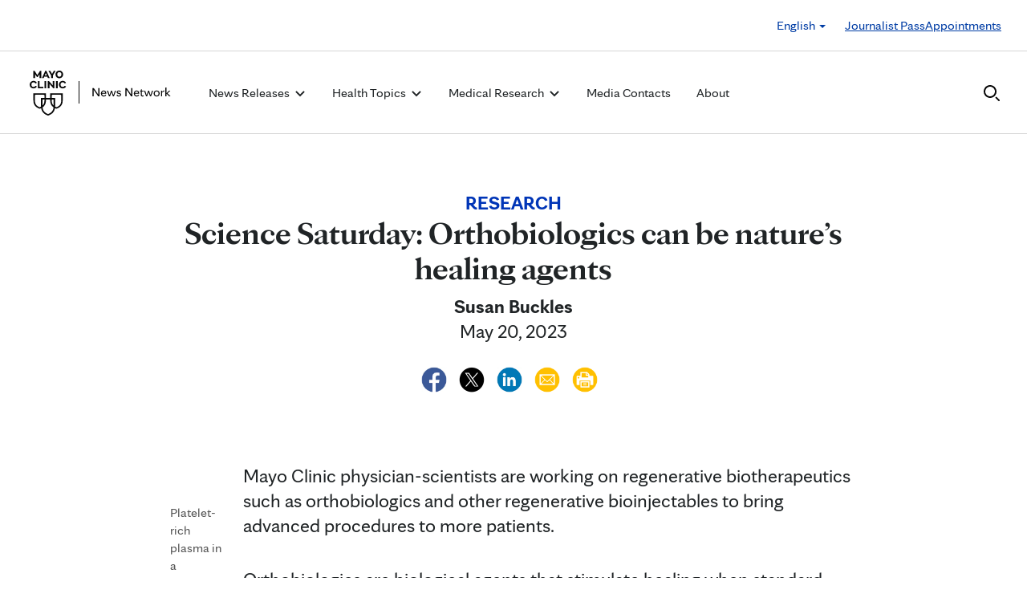

--- FILE ---
content_type: text/css
request_url: https://newsnetwork.mayoclinic.org/wp-content/plugins/carehubs-app-custom-mayonn/Public/css/app-mayonn-deferred-v2.css?ver=1.0.40
body_size: 1016
content:


/*************************************
* Homepage Elements
*************************************/
.section-block {padding: 24px var(--ch-container-margin) 27px;background: #fff;margin-bottom: -10px;}
.section-block.blue {background: #003da5;color: #fff;}
.section-block.blue h2 {color: #fff;}
.section-block:after {display: block;clear: both;content: "";}
.section-block h2 {position: relative;font-size: 16px;line-height: 20px;font-weight: bold;text-transform: uppercase;color: #003da5;margin: -2px 0 22px;}
.section-block h2 i {position: absolute;top: -4px;left: 0;font-size: 24px;line-height: 24px;}
.section-block h2 i.icon-clock {top: -2px;font-size: 22px;line-height: 22px;}
.section-block h2 i.icon-chat {top: 3px;left: 2px;font-size: 20px;line-height: 20px;}
.section-block h2 i.icon-binoculars {top: -2px;left: 1px;}
.section-block h2 img {margin-right: 10px;}
.section-block h2 span {text-transform: none;margin: 0 0 0 11px;}
.signup-block {margin: 0 0 31px;}
.signup-block:after {display: block;clear: both;content: "";}
.signup-block .info-box {float: left;width: 57%;padding: 15px;min-height: 309px;background: #002080;font-size: 20px;line-height: 24px;text-align: center;white-space: nowrap;}
.signup-block .info-box a{color: #ffffff;}
.signup-block .info-box a:hover{text-decoration: none;}
.signup-block .info-box:after {content: "";display: inline-block;height: 279px;width: 1px;overflow: hidden;margin: 0 0 0 -5px;vertical-align: middle;}
.signup-block .info-box .holder {display: inline-block;vertical-align: middle;white-space: normal;}
.signup-block .info-box img {display: block;margin: 0 auto 11px;}
.signup-block .info-box .title {display: block;font-size: 32px;line-height: 34px;margin: 0 0 8px;}
.signup-block .info-box strong {font-weight: bold;}
.signup-block .aside-area {width: 43%;float: right;padding-left: 24px;font-size: 16px;line-height: 24px;}
.signup-block .item {border-bottom: 1px solid #002080;padding: 18px 50px 18px 0;}
.signup-block .item:first-child {border-top: 1px solid #002080;}
.signup-block .item:after {display: block;clear: both;content: "";}
.signup-block .item .alignleft {float: left;margin: 6px 24px 4px 0;}
.signup-block .item .holder {overflow: hidden;}
.signup-block .item h3 {font-size: 20px;line-height: 24px;font-weight: normal;margin: 0 0 2px;color: #FFF;}
.signup-block p {color: #FFF;}

@media (max-width: 767px) {
	.section-block {padding: 17px 20px;}
	.section-block h2 {font-size: 12px;line-height: 16px;padding: 0;margin: 0 -10px 14px 0;}
	.section-block h2 i.icon-clock {top: -4px;}
	.section-block h2 i.icon-chat {top: 1px;left: 0;}
	.section-block h2 i.icon-star {top: -3px;left: 0;}
	.section-block h2 i.icon-pensil {font-size: 18px;line-height: 20px;top: -1px;left: 1px;}
	.section-block h2 span {margin: 0 0 0 40px;}
	.signup-block {overflow: hidden;margin: 0 -20px -18px;}
	.signup-block .info-box {float: none;width: auto;min-height: 0;padding: 24px 15px 34px;font-size: 12px;line-height: 16px;}
	.signup-block .info-box:after {display: none;}
	.signup-block .info-box img {margin: 0 auto 10px;}
	.signup-block .info-box .title {font-size: 24px;margin: 0 0 5px;}
	.signup-block .aside-area {float: none;width: auto;padding: 0;font-size: 12px;line-height: 16px;}
	.signup-block .item {padding: 15px 20px;border-bottom-color: #2d3133;}
	.signup-block .item .alignleft {margin: 5px 20px 4px 0;}
	.signup-block .item h3 {font-size: 16px;line-height: 20px;margin: 0 0 3px;}
}


/*************************************
* Footer
*************************************/
.footer-3 {background:#f1f1ef !important;}
.footer-3 .footermain {background:none !important;padding:0px !important;}
.footer-3 .top-bar {padding: 24px 0 20px;border-bottom: 1px solid #dcdcdb;margin-bottom: 40px;}
.footer-3 ul {padding-left: 0px; list-style: none;}
.footer-3 ul li {margin-bottom: 16px;}
.footer-3 a {color: #003da5;font-size: 20px;line-height: normal;}
.footer-3 .bottom-bar {background:none !important;}
.footer-3 .bottom-bar .row {border-top: 1px solid #dcdcdb;padding-top: 25px;}
.footer-3 .bottom-bar .bottomlist {padding-left: 0px;text-align: left !important;}
.footer-3 .bottom-bar ul {padding-left: 0px;}
.footer-3 .bottom-bar section.bottomlist ul li {border:none; padding-right: 24px;}
.footer-3 .bottom-bar, .footer-3 .bottom-bar a {font-size: 12px;line-height: 16px;color: #181c1e;}
@media (max-width:767px) {
	.footer-3 .footermain {text-align: left !important;}
	.footer-3 a {font-size: 16px; line-height: 24px;}
	.footer-3 ul li {margin-bottom: 12px;}
	.footer-3 .bottom-bar section.bottomlist ul li {display: block; padding: 0;}
	.footer-3 .bottom-bar section.bottomlist ul li a {font-size: 10px; line-height: 12px;}
	.footer-3 .bottom-bar .pull-right {text-align: left;}
}


--- FILE ---
content_type: text/css
request_url: https://newsnetwork.mayoclinic.org/wp-content/plugins/carehubs-app-custom-mayonn/Public/css/app-mayonn-v2.css?ver=1.0.40
body_size: 2727
content:
@media (min-width:1001px) {
	body.single {
		--ch-body-font-size: var(--mc-font-size-body-medium);
	    --ch-body-line-height: var(--mc-line-height-body-medium);
	}
}

.top-header {height:63px;}
.top-header-content {display: flex;gap:24px;align-items: center;justify-content: flex-end;height: 100%;}
.top-header a {font-size: 16px;line-height: 24px;text-decoration: underline;}
.top-header a:hover, .header13 .top-header a:focus {background:none !important;}
.top-header-menu .navbar-nav > li > a {padding: 0px;margin-left: 24px;background:none !important;text-decoration: underline;}
.top-header li.menu-item-has-children a {text-decoration: none !important;}
.top-header li.nav-button a {
    color: #fff;
    background: #003da5 !important;
    padding: 10px 20px 12px;
    border-radius: 50px;
    display: block;
    line-height: 1;
}
.top-header ul.dropdown-menu {border: none;padding: 0px;position: absolute;}
.top-header ul.dropdown-menu li {padding: 10px 0px;}

.top-header .top-header-smartnav li a.dropdown-toggle {padding:0px;}
.top-header .smartnav-icons li a {padding-top:0px;padding-bottom: 0px;}
.top-header .user-notifications {display: none;}
.top-header .user-messages {display: none;}
.top-header .username {display: none;}
.top-header .navbar-right {margin-right: 0px;}
.top-header .smartnav-icons .dropdown-menu li a {padding-top:4px; padding-bottom: 4px;}
.top-header .smartnav-buttons {margin: 0px;}
.top-header .smartnav-buttons .navbar-btn {margin: 0px 0px 0px 15px;padding: 0px;border: none;}
.top-header .smartnav-register {display: none;}
.top-header .smartnav-login a {min-width: 0px !important;color: var(--ch-link-color);text-decoration: underline;}

.header14 {border-top: 1px solid #d6d6d6;}
.header14 .ch-site-title {font-family: var(--mc-typography-font-family-display);}

.section-header {font-size:32px; line-height: 40px;font-weight: bold;font-family: var(--mc-typography-font-family-display);padding-bottom: 8px;border-bottom:1px solid #000;margin-top:32px;margin-bottom: 32px;}
.home .section-header {margin-bottom: 40px;}
.ch-arrow-link a, a.ch-arrow-link {font-size: 20px;line-height: 24px;}

.ch-post-archive-block:not(.no-flex) .ch-archive-stack .row, .wp-block-columns.archive-stack {display: grid;gap:24px;grid-template-columns: repeat(4, 1fr);}
.ch-post-archive-block:not(.category-cover-article) .ch-archive-stack .row, .wp-block-columns.archive-stack {margin: -15px;padding:15px;}
.wp-block-columns.archive-stack .wp-block-image > a {display:block;}
.ch-archive-stack .clearfix {display: none !important;}
.ch-archive-stack .row:after, .ch-archive-stack .row:before {content:none;}
.ch-archive-stack-item {width:100% !important;}
.ch-archive-stack-item .stack-categories {font-size:var(--mc-font-size-body-small);line-height: var(--mc-line-height-body-small);font-weight: bold;color: #0035b7;text-transform: uppercase;margin-bottom: 0 !important;}
.ch-archive-stack-item div.stack-image {margin-bottom: 8px;}
.ch-archive-stack-item .stack-title span {font-size:var(--mc-font-size-body-medium);line-height: var(--mc-line-height-body-medium);font-weight: bold;font-family:var(--mc-typography-font-family-display);color: #000;margin-bottom: 0px !important;}
.ch-archive-stack-item .stack-title span:hover {color: inherit;}
.ch-archive-stack-item .stack-content {font-size:var(--mc-font-size-body-small);line-height: var(--mc-line-height-body-small);}
.ch-archive-stack-item .stack-author {font-weight: bold;}
.ch-archive-stack-item .stack-date {color: #595959;}
div.ch-archive-stack-item {margin-bottom: 32px;flex-basis: 100%;}
.ch-post-archive-block:not(.category-cover-article) div.ch-archive-stack-item {padding: 0;}

.single-post .ch-post-archive-block:not(.no-flex) .ch-archive-stack .row {grid-template-columns: repeat(3, 1fr);}

.home-three-stack .row {flex-direction: column;}
.home-three-stack .clearfix {display: none;}
.home-three-stack .ch-archive-stack-item {margin-bottom: 0px;}
.home-three-stack .stack-item-outer-wrap {display: flex;gap:20px;}
.home-three-stack .stack-image {width: 124px;flex-shrink: 0;}

.ratio-636-431 img, img.ratio-636-431 {object-fit: cover; aspect-ratio:636/431;}
.ratio-306-254 img, img.ratio-306-254 {object-fit: cover; aspect-ratio:305/254;}
.ratio-306-209 img, img.ratio-306-209 {object-fit: cover; aspect-ratio:305/209;}

.chPagination .pagination {justify-content: center;}

.category-cover-article .ch-archive-stack .row {display:block !important;}
.category-cover-article .ch-archive-stack-item div.stack-image {margin-bottom: 0;}
.category-cover-article img {margin-left: calc( -100vw / 2 + 100% / 2 );margin-right: calc( -100vw / 2 + 100% / 2 );max-width: 100vw;width: 100vw;aspect-ratio:1440/604;object-fit: cover;}
.category-cover-article .stack-content-wrap {position: relative;background: #E1F0FF;padding-top:16px;padding-bottom: 32px;}
.category-cover-article .stack-content-wrap:before {content:" ";position: absolute;width: 100%;margin-left:-100%;background: #E1F0FF;height: 100%;top: 0;left: 0;}
.category-cover-article .stack-content-wrap:after {content:" ";position: absolute;width: 100%;margin-right:-100%;background: #E1F0FF;height: 100%;top: 0;right: 0;}
.category-cover-article .h2 {font-size: 32px;font-weight: 700;line-height: 40px;}
.category-cover-article .ch-archive-stack-item .stack-author {font-weight: normal;margin-bottom:0px;}
.category-cover-article .ch-archive-stack-item .stack-content {margin:0px;}
.category-cover-article .ch-archive-stack-item .stack-content + .stack-content {margin-top:8px;}
.category-cover-article .ch-stack-no-image .stack-content-wrap:before {display: none;}
.category-cover-article .ch-stack-no-image .stack-content-wrap:after {display: none;}
.category-cover-article .ch-stack-no-image .stack-content-wrap {padding: 24px;}

@media (min-width:992px) {
	.home-three-stack {border-left: 1px solid #D6D6D6;padding-left:32px;margin-left: 41px;}
}
@media (min-width: 1001px) {
	.ch-archive-stack-item .stack-author {margin-top:4px;margin-bottom: 4px;}
	.category-cover-article .ch-stack-no-image .stack-content-wrap {padding: 24px 84px;}
}
@media (max-width:1000px) {
	.top-header-content .navbar-nav {margin:0;}
	.top-header-content .navbar-nav > li {float:left;}
	.section-header, .home .section-header {margin-bottom:16px;}
	.ch-archive-stack-item .stack-categories, .ch-archive-stack-item .stack-content {font-size: var(--mc-font-size-body-xsmall); line-height: var(--mc-line-height-body-xsmall);}
}
@media (max-width: 991px) {
	.home-three-stack {margin-top: 16px;padding-top: 32px;border-top: 1px solid #d6d6d6;}
}
@media (max-width: 767px) {
	.home-three-stack .stack-image {width: 70px;}
	div.ch-archive-stack-item {margin-bottom: 0px;}
	.ch-post-archive-block + .ch-arrow-link {margin-top: 32px;}
}
@media (max-width:1200px) and (min-width: 992px) {
	.ch-post-archive-block:not(.no-flex) .ch-archive-stack .row, .wp-block-columns.archive-stack {grid-template-columns: repeat(3, 1fr);}
}
@media (max-width:991px) and (min-width: 601px) {
	.home-featured-columns {flex-direction: column;}
	.home-featured-article .stack-item-outer-wrap {display: flex;gap:24px;}
	.home-featured-article .stack-item-outer-wrap .stack-image {flex-basis: 50%;flex-shrink: 0;}
	.home-featured-article .stack-title span {font-size: var(--mc-typography-font-size-6x); line-height: var(--mc-typography-line-height-6x);}
	.ch-archive-stack .row, .wp-block-columns.archive-stack {flex-wrap: wrap !important;}
	.ch-post-archive-block:not(.no-flex) .ch-archive-stack .row, .wp-block-columns.archive-stack {grid-template-columns: repeat(2, 1fr);}
}
@media (max-width: 600px) {
	.ch-logo {height: 47px;}
	.ch-logo svg {height: 100%;width: 100%;margin-left: -15px;}
	.ch-archive-stack .row {flex-direction: column;}
	.top-header-smartnav {display: none;}
	#header-appointment-link {display: none;}
	.ch-post-archive-block:not(.no-flex) .ch-archive-stack .row, .wp-block-columns.archive-stack {grid-template-columns:1fr !important;}
}

/*************************************
* Single post
*************************************/
.ch-primary-category-display {text-transform: uppercase;text-align: center;font-weight: bold;color: #0035b7;}
.wp-block-post-title {font-size: 40px; line-height: 44px; font-weight: bold;margin-top:0px;}
.wp-block-post-author-name {font-weight: bold;}
.ch-social-share .social-share-label {display: none;}
.ch-social-share .social-share {text-align: center;}
.ch-social-share img {height: 32px;}
.single-post .ch-main > *:not(.alignfull):not(.alignwide) {max-width: 856px;margin-left:auto;margin-right:auto;}
.wp-block-post-featured-image {margin-top:-40px;}

figure.wp-block-image figcaption {position: relative;color:#000;padding:12px 0 0;}

.post-nav-columns .wp-block-column {
  position: relative;
}
.post-navigation-link-previous {padding-left:32px;}
.post-navigation-link-previous a::before {
  content: '';
  background: url("data:image/svg+xml,%3Csvg xmlns='http://www.w3.org/2000/svg' width='24' height='24' viewBox='0 0 24 24' fill='none'%3E%3Cpath d='M8.70703 22.707L7.29297 21.293L16.5859 12L7.29297 2.70703L8.70703 1.29297L19.4141 12L8.70703 22.707Z' fill='%230057B8'/%3E%3C/svg%3E") no-repeat 0 0;
    background-size: auto;
  background-size: contain;
  width: 32px;
  height: 32px;
  position: absolute;
  top: calc(50% - 16px);
  left: 0;
  -webkit-transform: rotate(180deg);
  -moz-transform: rotate(180deg);
  -ms-transform: rotate(180deg);
  -o-transform: rotate(180deg);
  transform: rotate(180deg);
}
.post-navigation-link-next {
	padding-right:32px;
}
.post-navigation-link-next a::after {
  content: '';
  background: url("data:image/svg+xml,%3Csvg xmlns='http://www.w3.org/2000/svg' width='24' height='24' viewBox='0 0 24 24' fill='none'%3E%3Cpath d='M8.70703 22.707L7.29297 21.293L16.5859 12L7.29297 2.70703L8.70703 1.29297L19.4141 12L8.70703 22.707Z' fill='%230057B8'/%3E%3C/svg%3E") no-repeat 0 0;
    background-size: auto;
  background-size: contain;
  width: 32px;
  height: 32px;
  position: absolute;
  top: calc(50% - 16px);
  right: 0;
}

/*************************************
* Podcasts
*************************************/
.single-podcast-episode .meta-author {display: none;}
.single-podcast-episode .ch-main .wp-block-columns {flex-direction: column;}
.podcast-archive-FeaturedImageExcerpt .list-item-podcast iframe {margin-top:24px;}
.ch-podcast-container .podcast-archive-FeaturedImageExcerpt {padding-bottom: 32px;margin-bottom:32px;}
@media (min-width: 768px) {
	.ch-podcast-container .podcast-archive-FeaturedImageExcerpt img {width: 300px !important;}
}

/* archives */
body.archive.category div.ch-main {margin-top:0px;}
div.wp-block-group.has-background.category-header {padding:40px 0px;}
div.wp-block-group.has-background.category-header h1,
div.wp-block-group.has-background.category-header h2 {margin: 0;font-size:32px;line-height: 40px;font-weight: 700;color:#fff;}
div.wp-block-group.has-background.category-header .ch-child-term-dropdown-button {color:#fff;border-color: #fff;}
div.wp-block-group.has-background.category-header .ch-child-term-dropdown-button svg path {fill:#fff;}

.style-dropdown ul.dropdown-menu {border-radius: 0;padding: 24px 15px !important;margin: 16px auto 0px;border: none;}
.style-dropdown ul.dropdown-menu li {padding: 0;flex-grow: 1;flex-basis: 0;margin-bottom: 0px;}
.style-dropdown ul.dropdown-menu li + li {margin-top: 24px;}
.style-dropdown ul.dropdown-menu li a {font-size: 20px;line-height: 24px;}
.style-dropdown .dropdown-menu > .active > a,#ch-child-term-dropdown-button .dropdown-menu > .active > a:focus,#ch-child-term-dropdown-button .dropdown-menu > .active > a:hover {background: none !important;color: #0057b8;}
.style-dropdown .dropdown-menu > li > a:focus, #ch-child-term-dropdown-button .dropdown-menu > li > a:hover {background: none !important;}

.chPagination .pg-pagination > li.next > a:hover {background:none !important;border:none !important;}
.chPagination .pg-pagination > li.prev > a:hover {background:none !important;border:none !important;}

@media print {
	.top-header {display: none !important;}
	.header14 {border:none !important;}
	.ch-logo {margin-left: auto !important;margin-right: auto !important;}
	.menu-container {display:none !important;}
	.ch-social-share {display:none !important;}
	#kampyleButtonContainer {display:none !important;} /* feedback triangle */
	.related-articles-header {display:none !important;}
	.ch-post-archive-block {display:none !important;}
	.wp-block-embed {display: none !important;}
	.well {display:none !important;}
	a[href]:after {content: none !important;}
	.post-navigation-link-next, .post-navigation-link-previous {display: none !important;}
	#footer {display:none !important;}
}


--- FILE ---
content_type: text/css
request_url: https://newsnetwork.mayoclinic.org/wp-content/plugins/carehubs-app-integrations/Public/css/app-integrations.css?ver=4.2.164
body_size: 275
content:
.ch-social-share {margin-bottom: 20px;}
.ch-social-share h5 {font-weight: bold;}
.ch-social-share .service {margin-right: 10px; margin-bottom: 10px; border: none;}
.ch-social-share .service:hover {text-decoration: none;}
@media (min-width: 1025px) {
    .ch-social-share .share-messenger {display: none;}
}

/* Social images in cover title block */
.ch-cover-title .ch-social-share {margin: 30px 0 0;}
.ch-cover-title .ch-social-share .social-share-label {display: none;}


--- FILE ---
content_type: text/css
request_url: https://newsnetwork.mayoclinic.org/wp-content/plugins/carehubs-app-podcasts/Public/css/app-podcasts.css?ver=4.2.164
body_size: 384
content:
.ch-podcast-container .podcast-header {border-bottom: 1px solid #bbb; padding-bottom: 30px;}
.ch-podcast-container .podcast-title {font-size: 50px; margin-top: 0px; margin-bottom: 10px;}
.ch-podcast-container .podcast-description {font-size: 18px; margin-bottom: 40px; clear: both;}
.ch-podcast-container .podcast-recent-episode-title {margin-top: 30px; margin-bottom: 30px;}
.ch-podcast-container #ch-podcast-archive-list {margin-top: 25px;}
.ch-podcast-container .podcast-archive-list-item {margin-bottom: 25px;}

.ch-podcast-container .service-link-content {
    display: inline-block;
    float: left;
    border: 1px solid #333;
    padding: 5px 10px;
    margin: 0 10px 10px 0;
    color: #333;
    text-transform: uppercase;
    font-size: 12px;
    line-height: 20px;
}
.ch-podcast-container .service-link-content img {
    height: 20px;
    float: left;
    margin-right: 7px;
}

.ch-podcast-container .podcast-archive-FeaturedImageExcerpt {padding-bottom:24px;border-bottom: 1px solid #bbb;margin-bottom: 24px;}
.ch-podcast-container .podcast-archive-FeaturedImageExcerpt img {width: 150px;}
.ch-podcast-container .podcast-archive-FeaturedImageExcerpt .media-body {display: block;}

@media (max-width: 767px) {
    .ch-podcast-container .podcast-title {font-size: 30px;}
    .ch-podcast-container .podcast-description {clear: both; padding-top: 20px;}
    .ch-podcast-container .podcast-archive-FeaturedImageExcerpt img {width: 75px;}
    .ch-podcast-container .podcast-archive-FeaturedImageExcerpt .media-left {float: none !important;margin-right: 0px;}
    .ch-podcast-container .podcast-archive-FeaturedImageExcerpt .media-left img {width: 100%;margin-bottom: 20px;}
}

/* single podcast styling */
.single-podcast-episode .ch-podcast-featured-image {margin-top:0.5em; margin-bottom: 2em;}
.single-podcast-episode .ch-podcast-single-podcast-player-output {margin-bottom: 2em;}
.single-podcast-episode .ch-podcast-related {margin-top: 4em;}
@media (min-width:768px) {
    .single-podcast-episode .ch-podcast-related .media-left {width: 177px !important;}
}


--- FILE ---
content_type: text/css
request_url: https://newsnetwork.mayoclinic.org/wp-content/plugins/carehubs-core/Public/css/PostArchive/app-core-post-archive-Stack.css?ver=4.2.164
body_size: 232
content:
.ch-archive-stack-item {margin-bottom: 40px;}
.ch-archive-stack-item .stack-image {margin-bottom: 24px;}
.ch-archive-stack-item .stack-categories {margin-bottom: 8px;}
.ch-archive-stack-item .stack-title .h1, .ch-archive-stack-item .stack-title .h2, .ch-archive-stack-item .stack-title .h3 {margin-top: 0px;margin-bottom: 8px;}
.ch-archive-stack-item .stack-cta {display: flex;align-items: center;justify-content: space-between;}


--- FILE ---
content_type: text/css
request_url: https://newsnetwork.mayoclinic.org/wp-content/themes/velocity/Public/css/Headers/Header14.css?ver=1.0.73
body_size: 2472
content:
.header14 {height:104px;padding:24px 0px;border-bottom:1px solid #d6d6d6;font-size:16px;line-height: 24px;position: relative;z-index: 2;}
.header14 .header-container {display: flex;align-items: center;}
.header14 .ch-logo a {display:block;line-height: 0;}
.header14 .ch-logo img {max-height: 56px;margin-right:32px;}
.header14 .ch-logo svg {max-height: 56px;margin-right:32px;}
.header14 .ch-site-title {display: block;flex-shrink: 0;font-size: 24px;line-height: 32px;font-weight: bold;}
.header14 .menu-container {display: flex;justify-content: space-between;flex-grow: 1;}
.header14 .ch-site-title + .menu-container > nav {padding: 0;}

.header14 a {color: inherit;}
.header14 a .caret {
    mask-image: url("data:image/svg+xml,%3Csvg data-name='32x32-Guides' xmlns='http://www.w3.org/2000/svg' viewBox='0 0 16 16'%3E%3Cpath d='M8 11.414L2.293 5.707 3.707 4.293 8 8.586 12.293 4.293 13.707 5.707 8 11.414z'%3E%3C/path%3E%3C/svg%3E");
    -webkit-mask-image: url("data:image/svg+xml,%3Csvg data-name='32x32-Guides' xmlns='http://www.w3.org/2000/svg' viewBox='0 0 16 16'%3E%3Cpath d='M8 11.414L2.293 5.707 3.707 4.293 8 8.586 12.293 4.293 13.707 5.707 8 11.414z'%3E%3C/path%3E%3C/svg%3E");
    border: 0;
    width: 16px;
    height: 16px;
    background-color: var(--ch-text-color);
}
.header14 a:hover, .header14 li.open > a {color: var(--ch-link-color) !important;}
.header14 a:hover .caret, .header14 li.open > a >.caret {background-color: var(--ch-link-color);}
.header14 li.open > a > .caret {transform: rotate(180deg);}
.header14 .navbar-nav > li > a {padding: 0px;margin-right:32px;background:none !important;line-height: inherit;}

.header14 li.ch-mega-menu ul.dropdown-menu {box-shadow: none;margin-top: -1px;border-radius: 0;padding: 56px 15px !important;width: var(--ch-container-width);margin: 0 auto;border:none;border-top:1px solid #d6d6d6;}
.header14 li.ch-mega-menu ul.dropdown-menu:before {content: " ";position: absolute;background-color: inherit;width: 200%;height: 100%;top: 0;right: -50%;z-index: -1;}
.header14 li.ch-mega-menu ul.dropdown-menu li {padding:0;flex-grow: 1;flex-basis: 0;}
.header14 li.ch-mega-menu ul.dropdown-menu li a {font-size: 20px;line-height: 24px;}
.header14 li.ch-mega-menu ul.dropdown-menu .ch-menu-column li {margin-bottom: 24px;}

.header14 .header-right {display: flex;align-items: center;gap:24px;}
.header14 .header-right #header-search-toggle {margin:0;padding:0;border:none;height:24px;background: none;}
.header14 .header-right #header-search-toggle:hover {fill: #1371d5;}
.header14 .header-right #header-search-toggle svg.open-icon {display: block;}
.header14 .header-right #header-search-toggle svg.close-icon {display: none;}
.header14.header-search-open .header-right #header-search-toggle svg.open-icon {display: none;}
.header14.header-search-open .header-right #header-search-toggle svg.close-icon {display: block;}
.header14 .header-right .navbar-toggle {margin:0;padding:0;border:none;height:24px;}
.header14 .header-right .navbar-toggle svg{width: 24px;height: 24px;}
.header14 .header-right .navbar-toggle svg.open-icon {display: none;}
.header14 .header-right .navbar-toggle svg.close-icon {display: block;}
.header14 .header-right .navbar-toggle.collapsed svg.open-icon {display: block;}
.header14 .header-right .navbar-toggle.collapsed svg.close-icon {display: none;}
.header14 .header-right .navbar-toggle:hover svg {fill: var(--ch-link-color);}

.header14 .ch-menu-image {position: relative;border-radius: 12px;}
.header14 .ch-menu-image:after {content: " ";width:100%;height: 100%;top:0;left:0;border-radius: 12px;position: absolute;background:linear-gradient(180deg,rgba(0,0,0,0)0%,rgba(0,0,0,.07)35.94%,rgba(0,0,0,.1)50%,rgba(0,0,0,.3)70.83%,rgba(0,0,0,.55)84.9%,#000 100%);}
.header14 .ch-menu-image img {border-radius: 12px;}
.header14 .ch-menu-image a {position: absolute;bottom: 0;left: 0;color: #fff !important;padding: 24px;z-index:1;}
.header14 .ch-menu-image a:after {content:" ";width: 16px;height: 16px; display: inline-block; margin-left: 8px;vertical-align: middle; background: url("data:image/svg+xml,%3Csvg data-name='32x32-Guides' fill='%23ffffff' xmlns='http://www.w3.org/2000/svg' viewBox='0 0 16 16' data-di-rand='1694716358844'%3E%3Cpath d='M5.707 13.707L4.293 12.293 8.586 8 4.293 3.707 5.707 2.293 11.414 8 5.707 13.707z'%3E%3C/path%3E%3C/svg%3E") no-repeat center;}

.mobile-nav-cta {display: none;padding: 0;margin: 0;list-style: none;}
.mobile-nav-cta li > a {padding: 28px var(--ch-container-margin, 15px);font-size: 24px;line-height: 32px;display: flex;align-items: center;background: var(--ch-accent-color);color:#fff;}
.mobile-nav-cta li > a:hover {color:#fff !important;}
.mobile-nav-cta li > a svg {margin-right: 16px;}
.mobile-nav-cta.dual-buttons li {flex-grow: 1;flex-basis: 0;}
.mobile-nav-cta.dual-buttons li a {display: flex; height: 120px; padding:16px var(--ch-container-margin, 15px);flex-direction: column;justify-content: space-between;align-items: flex-start;font-size: 20px;line-height: 24px;}
.mobile-nav-cta.dual-buttons li a:hover {background:#1371d5;}
.mobile-nav-cta.dual-buttons li + li {border-left:1px solid #fff;}

.header14 #ch-header-search-form {display:none;width:85%;}
.header14 #ch-header-search-form input {border: 1px solid #000; font-size:20px; height: 48px; border-radius: 100px; padding:12px 48px;max-width:100%;margin-top:0px;background-repeat: no-repeat; background-position: 16px 12px;
background-image: url("data:image/svg+xml,%3Csvg width='24' height='24' viewBox='0 0 24 24' fill='none' xmlns='http://www.w3.org/2000/svg'%3E%3Cpath d='M10 2C8.41775 2 6.87103 2.46919 5.55544 3.34824C4.23985 4.22729 3.21447 5.47672 2.60897 6.93853C2.00347 8.40034 1.84504 10.0089 2.15372 11.5607C2.4624 13.1126 3.22433 14.538 4.34315 15.6569C5.46197 16.7757 6.88743 17.5376 8.43928 17.8463C9.99113 18.155 11.5997 17.9965 13.0615 17.391C14.5233 16.7855 15.7727 15.7602 16.6518 14.4446C17.5308 13.129 18 11.5823 18 10C17.9976 7.87901 17.1539 5.84559 15.6542 4.34583C14.1544 2.84606 12.121 2.00243 10 2ZM4 10C4 8.81331 4.3519 7.65327 5.01119 6.66658C5.67047 5.67988 6.60755 4.91085 7.7039 4.45672C8.80026 4.0026 10.0067 3.88378 11.1705 4.11529C12.3344 4.3468 13.4035 4.91824 14.2426 5.75736C15.0818 6.59647 15.6532 7.66557 15.8847 8.82946C16.1162 9.99334 15.9974 11.1997 15.5433 12.2961C15.0892 13.3925 14.3201 14.3295 13.3334 14.9888C12.3467 15.6481 11.1867 16 10 16C8.40924 15.9983 6.88413 15.3656 5.75928 14.2407C4.63444 13.1159 4.00174 11.5908 4 10Z' fill='%23080808'/%3E%3Cpath d='M21.7071 20.2931L17.7383 16.3242C17.3149 16.8413 16.8413 17.3149 16.3242 17.7383L20.2931 21.7071C20.4812 21.8918 20.7346 21.9948 20.9982 21.9936C21.2619 21.9924 21.5143 21.8871 21.7007 21.7007C21.8871 21.5143 21.9924 21.2619 21.9936 20.9982C21.9948 20.7346 21.8918 20.4812 21.7071 20.2931Z' fill='%23080808'/%3E%3C/svg%3E");
}
.header14.header-search-open #ch-header-search-form {display:block;}
.header14.header-search-open #main-nav-collapse {display: none !important;}
.header14.header-search-open .header-right > *:not(#header-search-toggle) {display: none;}

.header14 #ch-header-search-form {display:none;width:85%;}
.header14 #ch-header-search-form input {border: 1px solid #000; font-size:20px; height: 48px; border-radius: 100px; padding:12px 48px;max-width:100%;margin-top:0px;background-repeat: no-repeat; background-position: 16px 12px;
background-image: url("data:image/svg+xml,%3Csvg width='24' height='24' viewBox='0 0 24 24' fill='none' xmlns='http://www.w3.org/2000/svg'%3E%3Cpath d='M10 2C8.41775 2 6.87103 2.46919 5.55544 3.34824C4.23985 4.22729 3.21447 5.47672 2.60897 6.93853C2.00347 8.40034 1.84504 10.0089 2.15372 11.5607C2.4624 13.1126 3.22433 14.538 4.34315 15.6569C5.46197 16.7757 6.88743 17.5376 8.43928 17.8463C9.99113 18.155 11.5997 17.9965 13.0615 17.391C14.5233 16.7855 15.7727 15.7602 16.6518 14.4446C17.5308 13.129 18 11.5823 18 10C17.9976 7.87901 17.1539 5.84559 15.6542 4.34583C14.1544 2.84606 12.121 2.00243 10 2ZM4 10C4 8.81331 4.3519 7.65327 5.01119 6.66658C5.67047 5.67988 6.60755 4.91085 7.7039 4.45672C8.80026 4.0026 10.0067 3.88378 11.1705 4.11529C12.3344 4.3468 13.4035 4.91824 14.2426 5.75736C15.0818 6.59647 15.6532 7.66557 15.8847 8.82946C16.1162 9.99334 15.9974 11.1997 15.5433 12.2961C15.0892 13.3925 14.3201 14.3295 13.3334 14.9888C12.3467 15.6481 11.1867 16 10 16C8.40924 15.9983 6.88413 15.3656 5.75928 14.2407C4.63444 13.1159 4.00174 11.5908 4 10Z' fill='%23080808'/%3E%3Cpath d='M21.7071 20.2931L17.7383 16.3242C17.3149 16.8413 16.8413 17.3149 16.3242 17.7383L20.2931 21.7071C20.4812 21.8918 20.7346 21.9948 20.9982 21.9936C21.2619 21.9924 21.5143 21.8871 21.7007 21.7007C21.8871 21.5143 21.9924 21.2619 21.9936 20.9982C21.9948 20.7346 21.8918 20.4812 21.7071 20.2931Z' fill='%23080808'/%3E%3C/svg%3E");
}
.header14.header-search-open #ch-header-search-form {display:block;}
.header14.header-search-open #main-nav-collapse {display: none !important;}
.header14.header-search-open .header-right > *:not(#header-search-toggle) {display: none;}

@media (min-width: 1001px) {
    .header14 .ch-site-title {margin-right: 65px;}
    .header14 .navbar-nav > li > a:hover:after {content: "";height: 2px;display: none;width: 100%;background-color: var(--ch-link-color);position: absolute;bottom: -3px;display: block;}
    .header14 li.ch-mega-menu ul.dropdown-menu:after {content: " ";background-color: #080808;opacity: .4;position: absolute;height: var(--ch-header14-overlay-height, 100vh);width: 200%;z-index: -2;left: -50%;top: 0;bottom: 0;}
}
@media (max-width: 1000px) {
    .header14 .menu-container {justify-content: flex-end;}
    .header14 .navbar-collapse {position: absolute;left: 0px;width: 100%;top: 100%;background: white;z-index: 1;padding: 0;transition: 0s !important;}
    .header14 .navbar-nav {margin: 0;border-top: 1px solid #d6d6d6;}
    .header14 .navbar-nav > li > a {padding: 28px var(--ch-container-margin, 15px);font-size: 24px;line-height: 32px;display: flex;align-items: center;justify-content: space-between;margin: 0;border-bottom: 1px solid #d6d6d6;}
    .header14.header-search-open .ch-site-title {display: none;}
    .header14.header-search-open .ch-logo {display: none;}
    .header14.header-search-open .menu-container {justify-content: space-between;}
    .header14 .menu-container #ch-header-search-form {flex-shrink: 1;}
    .ch-mega-menu.open > ul.dropdown-menu {display: flex;}
    .header14 li.ch-mega-menu > ul.dropdown-menu {padding-left:var(--ch-container-margin, 15px) !important;padding-right:var(--ch-container-margin, 15px) !important;border-top:none;border-bottom:1px solid #d6d6d6;margin: 0;width: 100%;}
    .ch-mega-menu ul.dropdown-menu .ch-menu-column {margin-bottom: 0;}
    .ch-mega-menu ul.dropdown-menu > .ch-menu-column + .ch-menu-column {padding-top: 0;}
    .header14 {height:94px;padding: 16px 0px;display: flex;}
    .header14 .ch-logo img {max-height: 62px;}
    .header14:after {content: " ";display: var(--ch-header14-mobile-overlay-display, none);background-color: #080808;opacity: .4;position: absolute;height: var(--ch-header14-overlay-height, 100vh);width: 200%;z-index: -2;left: -50px;top: 100%;bottom: 0;}
}

@media (max-width: 904px) {
    .header14 .ch-menu-image {display: none;}
}

@media (max-width: 600px) {
    .header14 {height: 72px;padding: 12px 0px;}
    .header14 .ch-logo img {max-height: 48px;}
    .ch-mega-menu.open > ul.dropdown-menu {display: block;}
    .header-right > a {display: none;}
    .mobile-nav-cta {display: block;}
    .mobile-nav-cta.dual-buttons {display: flex;}
}


--- FILE ---
content_type: text/css
request_url: https://newsnetwork.mayoclinic.org/hub-hosted/mc-general/css/mc-fonts.css?ver=20240305
body_size: 371
content:
@font-face {
 font-family:'mayo-display';
 src:url('/hub-hosted/mc-general/fonts/MayoClinicSerifDisplay/MayoClinicSerifDisplay-Light.woff2') format('woff2'),
 url('/hub-hosted/mc-general/fonts/MayoClinicSerifDisplay/MayoClinicSerifDisplay-Light.woff') format('woff');
 font-weight:200;
 font-style:normal;
 font-display: swap;
}
@font-face {
 font-family:'mayo-display';
 src:url('/hub-hosted/mc-general/fonts/MayoClinicSerifDisplay/MayoClinicSerifDisplay-Light.woff2') format('woff2'),
 url('/hub-hosted/mc-general/fonts/MayoClinicSerifDisplay/MayoClinicSerifDisplay-Light.woff') format('woff');
 font-weight:300;
 font-style:normal;
 font-display: swap;
}
@font-face {
 font-family:'mayo-display';
 src:url('/hub-hosted/mc-general/fonts/MayoClinicSerifDisplay/MayoClinicSerifDisplay-Regular.woff2') format('woff2'),
 url('/hub-hosted/mc-general/fonts/MayoClinicSerifDisplay/MayoClinicSerifDisplay-Regular.woff') format('woff');
 font-weight:400;
 font-style:normal;
 font-display: swap;
}
@font-face {
 font-family:'mayo-display';
 src:url('/hub-hosted/mc-general/fonts/MayoClinicSerifDisplay/MayoClinicSerifDisplay-Bold.woff2') format('woff2'),
 url('/hub-hosted/mc-general/fonts/MayoClinicSerifDisplay/MayoClinicSerifDisplay-Bold.woff') format('woff');
 font-weight:700;
 font-style:normal;
 font-display: swap;
}



@font-face {
  font-family:'mayo-sans';
  src:url('/hub-hosted/mc-general/fonts/MayoClinicSans/MayoClinicSans-Thin.woff2') format('woff2'),
  url('/hub-hosted/mc-general/fonts/MayoClinicSans/MayoClinicSans-Thin.woff') format('woff');
  font-weight:100;
  font-style:normal;
  font-display: swap;
}
@font-face {
  font-family:'mayo-sans';
  src:url('/hub-hosted/mc-general/fonts/MayoClinicSans/MayoClinicSans-Light.woff2') format('woff2'),
  url('/hub-hosted/mc-general/fonts/MayoClinicSans/MayoClinicSans-Light.woff') format('woff');
  font-weight:200;
  font-style:normal;
  font-display: swap;
}
@font-face {
  font-family:'mayo-sans';
  src:url('/hub-hosted/mc-general/fonts/MayoClinicSans/MayoClinicSans-Light.woff2') format('woff2'),
  url('/hub-hosted/mc-general/fonts/MayoClinicSans/MayoClinicSans-Light.woff') format('woff');
  font-weight:300;
  font-style:normal;
  font-display: swap;
}
@font-face {
 font-family:'mayo-sans';
 src:url('/hub-hosted/mc-general/fonts/MayoClinicSans/MayoClinicSans-Regular.woff2') format('woff2'),
 url('/hub-hosted/mc-general/fonts/MayoClinicSans/MayoClinicSans-Regular.woff') format('woff');
 font-weight:400;
 font-style:normal;
 font-display: swap;
}
@font-face {
 font-family:'mayo-sans';
 src:url('/hub-hosted/mc-general/fonts/MayoClinicSans/MayoClinicSans-Bold.woff2') format('woff2'),
 url('/hub-hosted/mc-general/fonts/MayoClinicSans/MayoClinicSans-Bold.woff') format('woff');
 font-weight:700;
 font-style:normal;
 font-display: swap;
}
@font-face {
 font-family:'mayo-sans';
 src:url('/hub-hosted/mc-general/fonts/MayoClinicSans/MayoClinicSans-Black.woff2') format('woff2'),
 url('/hub-hosted/mc-general/fonts/MayoClinicSans/MayoClinicSans-Black.woff') format('woff');
 font-weight:900;
 font-style:normal;
 font-display: swap;
}


@font-face {
 font-family:'mayo-serif';
 src:url('/hub-hosted/mc-general/fonts/MayoClinicSerif/MayoClinicSerif-Light.woff2') format('woff2'),
 url('/hub-hosted/mc-general/fonts/MayoClinicSerif/MayoClinicSerif-Light.woff') format('woff');
 font-weight:300;
 font-style:normal;
 font-display: swap;
}
@font-face {
 font-family:'mayo-serif';
 src:url('/hub-hosted/mc-general/fonts/MayoClinicSerif/MayoClinicSerif-Regular.woff2') format('woff2'),
 url('/hub-hosted/mc-general/fonts/MayoClinicSerif/MayoClinicSerif-Regular.woff') format('woff');
 font-weight:400;
 font-style:normal;
 font-display: swap;
}
@font-face {
 font-family:'mayo-serif';
 src:url('/hub-hosted/mc-general/fonts/MayoClinicSerif/MayoClinicSerif-Bold.woff2') format('woff2'),
 url('/hub-hosted/mc-general/fonts/MayoClinicSerif/MayoClinicSerif-Bold.woff') format('woff');
 font-weight:700;
 font-style:normal;
 font-display: swap;
}
@font-face {
 font-family:'mayo-serif';
 src:url('/hub-hosted/mc-general/fonts/MayoClinicSerif/MayoClinicSerif-Black.woff2') format('woff2'),
 url('/hub-hosted/mc-general/fonts/MayoClinicSerif/MayoClinicSerif-Black.woff') format('woff');
 font-weight:900;
 font-style:normal;
 font-display: swap;
}

* {
  -webkit-font-feature-settings: "kern";
  -moz-font-feature-settings: "kern";
  font-feature-settings: "kern";
  -webkit-font-kerning: normal;
  font-kerning: normal;
  -moz-osx-font-smoothing: grayscale !important;
  -webkit-font-smoothing: antialiased !important;
}

:root {
    --mc-typography-font-family-display: 'mayo-display', Georgia, serif;
    --mc-typography-font-family-serif: 'mayo-serif', Georgia, serif;
    --mc-typography-font-family-sans: 'mayo-sans', times ,sans-serif;
}

.font-display {font-family:var(--mc-typography-font-family-display);}
.sans-serif {font-family:var(--mc-typography-font-family-sans);}
.serif {font-family:var(--mc-typography-font-family-serif);}
.font-weight-light {font-weight:200;}


--- FILE ---
content_type: text/css
request_url: https://newsnetwork.mayoclinic.org/hub-hosted/mc-general/css/mcorg-base.css?ver=20241210
body_size: 4959
content:
:root {
    --ch-max-container-width: 1320px;
    --ch-container-padding: 12px;
    --ch-container-margin: 32px;
    --ch-bootstrap-container-padding: 15px;
    --ch-container-width: min(calc(100vw - 2*(var(--ch-container-margin) - var(--ch-bootstrap-container-padding))), var(--ch-max-container-width));


    --mc-typography-font-size-8x: 32px; /* large */
    --mc-typography-font-size-6x: 24px; /* medium */
    --mc-typography-font-size-5x: 20px; /* small */
    --mc-typography-font-size-4x: 16px; /* xsmall */
    --mc-typography-line-height-8x: 1.25; /* 40px */
    --mc-typography-line-height-6x: 1.3333; /* 32px */
    --mc-typography-line-height-5x: 1.4; /* 28px */
    --mc-typography-line-height-4x: 1.5; /* 24px */

    --mc-font-size-body-large: var(--mc-typography-font-size-8x);
    --mc-font-size-body-medium: var(--mc-typography-font-size-6x);
    --mc-font-size-body-small: var(--mc-typography-font-size-5x);
    --mc-font-size-body-xsmall: var(--mc-typography-font-size-4x);
    --mc-line-height-body-large: var(--mc-typography-line-height-8x);
    --mc-line-height-body-medium: var(--mc-typography-line-height-6x);
    --mc-line-height-body-small: var(--mc-typography-line-height-5x);
    --mc-line-height-body-xsmall: var(--mc-typography-line-height-4x);

    --ch-body-font-size: var(--mc-font-size-body-small);
    --ch-body-line-height: var(--mc-line-height-body-small);

    --ch-h1-font-size: 48px;
    --ch-h1-line-height: 52px;
    --ch-h2-font-size: 40px;
    --ch-h2-line-height: 44px;
    --ch-h3-font-size: 32px;
    --ch-h3-line-height: 36px;
    --ch-h4-font-size: 24px;
    --ch-h4-line-height: 32px;
    --ch-h5-font-size: 20px;
    --ch-h5-line-height: 24px;
    --ch-h6-font-size: 20px;
    --ch-h6-line-height: 28px;
    --ch-hdisplay-font-size: 76px;
    --ch-hdisplay-line-height: 80px;

    --ch-column-gap: 24px;
}

/* typography */
html, body, p {font-size: var(--ch-body-font-size); line-height: var(--ch-body-line-height);}
.has-medium-font-size {--wp--preset--font-size--medium: var(--mc-font-size-body-medium); line-height: var(--mc-line-height-body-medium);}
.has-large-font-size {--wp--preset--font-size--large: var(--mc-font-size-body-large); line-height: var(--mc-line-height-body-large);}

/* header */
.header14 .menu-item:not(.ch-mega-menu) ul.dropdown-menu li { padding: 0; flex-grow: 1; flex-basis: 0; margin-bottom: 0px; }
.header14 .menu-item:not(.ch-mega-menu) ul.dropdown-menu li + li { margin-top: 24px; }
.header14 .menu-item:not(.ch-mega-menu) ul.dropdown-menu li a { font-size: 20px; line-height: 24px; }
.header14 .menu-item:not(.ch-mega-menu) ul.dropdown-menu .ch-menu-column li { margin-bottom: 24px; }
.menu-item:not(.ch-mega-menu) .dropdown-menu > .active > a, .dropdown-menu > .active > a:focus, .dropdown-menu > .active > a:hover { background: none !important; color: var(--ch-link-color); }
.menu-item:not(.ch-mega-menu) .dropdown-menu > li > a:focus, .dropdown-menu > li > a:hover { background: none !important; }

/* container */
.ch-container {width: var(--ch-container-width);max-width: var(--ch-max-container-width);}
@media (max-width: 904px) {
    :root{--ch-container-margin: 22px;}
}

/* tablet & mobile */
@media (min-width:1001px) {
    .hidden-d {display: none;}
}
@media (max-width: 1000px) {
    :root{
        --mc-font-size-body-large: var(--mc-typography-font-size-6x);
        --mc-font-size-body-medium: var(--mc-typography-font-size-5x);
        --mc-line-height-body-large: var(--mc-typography-line-height-6x);
        --mc-line-height-body-medium: var(--mc-typography-line-height-5x);
    }
    .visible-d {display: none;}
}

/* buttons & link */
.ch-main a:hover, .ch-main a:focus {color: #1371D5;}
.ch-main a:focus {outline-style: dotted;outline-color:#0057b8; outline-width: 2px; outline-offset: 2px;}

.ch-arrow-link a, a.ch-arrow-link {position: relative;margin-bottom: 0;}
.ch-arrow-link a:after, a.ch-arrow-link:after {
  content: '';
  background: url("data:image/svg+xml,%3Csvg width='17' height='16' viewBox='0 0 17 16' fill='none' xmlns='http://www.w3.org/2000/svg'%3E%3Cpath d='M6.20697 13.707L4.79297 12.293L9.08597 7.99997L4.79297 3.70697L6.20697 2.29297L11.914 7.99997L6.20697 13.707Z' fill='%230057B8'/%3E%3C/svg%3E") no-repeat 0 0;
  width: 16px;
  height: 16px;
  position: absolute;
  top: calc(50% - 6px);
  right: -20px;
}
.ch-arrow-link.has-white-color a::after {
	background: url("data:image/svg+xml,%3Csvg width='17' height='16' viewBox='0 0 17 16' fill='none' xmlns='http://www.w3.org/2000/svg'%3E%3Cpath d='M6.20697 13.707L4.79297 12.293L9.08597 7.99997L4.79297 3.70697L6.20697 2.29297L11.914 7.99997L6.20697 13.707Z' fill='%23ffffff'/%3E%3C/svg%3E") no-repeat 0 0;
}
.wp-block-button__link, .wpcf7-submit, .btn {padding:12px 24px;font-size:20px;line-height: 24px;border: none; border-radius: 1000px;min-width:140px;}
.wpcf7-submit {background:#0057b8;color:#fff;}
.wp-block-button:not(.is-style-outline) .wp-block-button__link:hover, .wpcf7-submit:hover {text-decoration: none;background: #1371D5 !important;}
.wp-block-button .wp-block-button__link:focus, .wpcf7-submit:focus {outline-style: dotted;outline-color:#0057b8; outline-width: 2px; outline-offset: 2px; text-decoration: none;}
.wp-block-button:not(.is-style-outline) .wp-block-button__link:active, .wpcf7-submit:active {background: #002443 !important;}
.wp-block-button.is-style-outline .wp-block-button__link:hover {text-decoration: none;border-color: #1371D5 !important;color: #1371D5 !important;}
.wp-block-button.is-style-outline .wp-block-button__link:active {text-decoration: none;border-color: #002443 !important;color: #002443 !important;}
.btn-primary {background:#0057b8;border:none;color:#fff;}
.btn-primary:hover, .btn-primary:focus {color:#fff !important;background:#1371D5;}

@media (max-width: 600px) {
    .wp-block-button {width: 100%;}
    .wp-block-button__link, .wpcf7-submit {width:100%;}
}

/* link list */
.ch-link-list {list-style: none;margin: 0;padding: 0;}
.ch-link-list li {border-top: 1px solid #d6d6d6;padding: 16px 0px;}
.ch-link-list a {color: var(--ch-link-color);text-decoration: none;padding-right: 26px;display: block;position: relative;}
.ch-link-list a::after {
  content: '';
  background: url("data:image/svg+xml,%3Csvg width='16' height='16' viewBox='0 0 16 16' fill='none' xmlns='http://www.w3.org/2000/svg'%3E%3Cpath d='M5.70697 13.707L4.29297 12.293L8.58597 7.99997L4.29297 3.70697L5.70697 2.29297L11.414 7.99997L5.70697 13.707Z' fill='%230057B8'/%3E%3C/svg%3E") no-repeat 0 0;
  width: 16px;
  height: 16px;
  position: absolute;
  top: calc(50% - 8px);
  right: 0;
}

/* blocks */
.wp-block-separator {margin-top:0;margin-bottom: 0;}
.wp-block-image {margin-bottom: 0px;position: relative;}
.wp-block-image img {width: 100%;}
.wp-block-image figure.alignleft img, .wp-block-image figure.alignright img {width: revert-layer;}
.wp-block-image figcaption {position: absolute;bottom: 0;color:#fff;width: 100%;text-align: left;margin: 0;padding: 36px;font-size:20px;line-height: 28px;z-index: 1;}
.wp-block-image.fadecaption:after {content: "";background: linear-gradient(180deg,rgba(0,0,0,0)0%,rgba(0,0,0,.07)35.94%,rgba(0,0,0,.1)50%,rgba(0,0,0,.3)70.83%,rgba(0,0,0,.55)84.9%,#000 100%);width: 100%;display: block;height: 100%;bottom: 0;position: absolute;left: 0;}
.wp-block-image.shadow img {box-shadow: 0px 5px 25px 0px rgba(0, 0, 0, 0.10);}
.wp-block-image.fullcover {height:100%;}
.wp-block-image.fullcover img {height:100%;object-fit: cover;}

.wp-block-columns {margin-bottom: 0px;gap:24px;}
.wp-block-columns.indented-columns {max-width: 1076px;margin: 0 auto;justify-content: space-between;}
.wp-block-columns.space-between {justify-content: space-between;}
.wp-block-columns .centered-column {margin: 0 auto;}

.wp-block-group.alignfull.has-background {padding: 72px 0px;}
.wp-block-group__inner-container, .wp-block-cover__inner-container {width: min(calc(100% - 2*var(--ch-container-margin)), var(--ch-max-container-width)) !important; max-width: calc(var(--ch-max-container-width) - var(--ch-bootstrap-container-padding)*2) !important;}
.wp-block-cover {padding: 72px 0px;}

.ch-styled-content-block {padding:32px; background-color: #fff;border:none;border-radius: 8px;box-shadow: 0px 5px 25px 0px rgba(0, 0, 0, 0.10);height:100%;}
.ch-styled-content-block.icon-cta {display: flex;flex-direction: column;gap: 32px;}

.slick-slider.row {margin-right: -4px;margin-left: -4px;}
.ch-content-carousel-wrap.alignfull .row {margin-left: 0;margin-right: 0;}
div.slick-slide {padding-left:4px;padding-right:4px;}
.wp-block-carehubs-core-block-content-carousel-item > * {border-radius: 8px;overflow: hidden;}
.wp-block-carehubs-core-block-content-carousel-item > * {margin-bottom: 0px;border-radius: 8px;}
.wp-block-carehubs-core-block-content-carousel-item > figure img {width: 100%;}
ul.slick-dots {display: flex;align-items: center;width: auto;margin-left:28px;bottom: -28px;}
ul.slick-dots li {width: auto;height: auto;}
ul.slick-dots li button {width: auto;height: auto;padding: 5px;}
ul.slick-dots li button::before {content: " "; width: 24px;height: 2px;background: #000;opacity: 1;border-radius: 50px;top:auto;display: block;position: static;}
ul.slick-dots li:hover button::before {background: #1371d5;}
ul.slick-dots li.slick-active button::before {height:4px;opacity:1;}

.ch-content-carousel .slick-nav-arrow, .ch-content-carousel .slick-nav-arrow:hover {
	bottom: -45px;
	top: unset;
    width: 24px !important;
    height: 24px !important;
    padding: 0 !important;
    border-radius: 0px !important;
}
.ch-content-carousel .slick-nav-arrow.slick-next {right: 36px !important;background: url("data:image/svg+xml,%3Csvg width='24' height='24' viewBox='0 0 32 32' fill='%23080808' xmlns='http://www.w3.org/2000/svg' data-di-rand='1694895729874'%3E%3Cpath d='M22.71 8.29L21.29 9.71 26.59 15 2 15 2 17 26.59 17 21.29 22.29 22.71 23.71 30.41 16 22.71 8.29z'%3E%3C/path%3E%3C/svg%3E") no-repeat !important;background-position: center !important;}
.ch-content-carousel .slick-nav-arrow.slick-next:hover {background: url("data:image/svg+xml,%3Csvg width='24' height='24' viewBox='0 0 32 32' fill='%231371d5' xmlns='http://www.w3.org/2000/svg' data-di-rand='1694895729874'%3E%3Cpath d='M22.71 8.29L21.29 9.71 26.59 15 2 15 2 17 26.59 17 21.29 22.29 22.71 23.71 30.41 16 22.71 8.29z'%3E%3C/path%3E%3C/svg%3E") !important;background-repeat: no-repeat;background-position: center !important;}
.ch-content-carousel .slick-nav-arrow.slick-prev {right: 68px !important;left:unset !important;background:url("data:image/svg+xml,%3Csvg width='24' height='24' viewBox='0 0 32 32' fill='%23080808' xmlns='http://www.w3.org/2000/svg' data-di-rand='1694895729874'%3E%3Cpath d='M30 15L5.41 15 10.71 9.71 9.29 8.29 1.59 16 9.29 23.71 10.71 22.29 5.41 17 30 17 30 15z'%3E%3C/path%3E%3C/svg%3E") no-repeat !important;background-position: center !important;}
.ch-content-carousel .slick-nav-arrow.slick-prev:hover {background-image:url("data:image/svg+xml,%3Csvg width='24' height='24' viewBox='0 0 32 32' fill='%231371d5' xmlns='http://www.w3.org/2000/svg' data-di-rand='1694895729874'%3E%3Cpath d='M30 15L5.41 15 10.71 9.71 9.29 8.29 1.59 16 9.29 23.71 10.71 22.29 5.41 17 30 17 30 15z'%3E%3C/path%3E%3C/svg%3E") !important;background-repeat: no-repeat;background-position: center !important;}
.ch-content-carousel .slick-nav-arrow > * {display: none;}

.ch-block-collapsible-content {min-height: 0 !important;padding:0 !important;}
.ch-block-collapsible-content .collapsible-header {min-height: 0 !important;width:calc(100% - 28px);}
.ch-block-collapsible-content .collapsible-body p {font-size: 16px; line-height: 24px;}
.ch-block-collapsible-content .collapse-open {top:18px !important; left: unset !important;}
.ch-block-collapsible-content .collapse-open .toggle-open-wrap {text-align: right !important;}
.ch-block-collapsible-wrap {border-color: #d6d6d6 !important;padding-top:16px !important;padding-bottom:16px!important;border-top:none !important;}
.ch-block-collapsible-wrap + script + .ch-block-collapsible-wrap {margin-top:-16px;}
.ch-block-collapsible-wrap .wp-block-media-text {display: flex;align-items: center;}
.ch-block-collapsible-wrap .wp-block-media-text__media {width: 40px;flex-shrink:0;}
.ch-block-collapsible-wrap .wp-block-media-text .wp-block-media-text__content {padding-left: 40px;}
.ch-block-collapsible-wrap .wp-block-media-text .wp-block-media-text__content p {margin-bottom: 0px;}
.wp-block-carehubs-core-block-content-wrap.collapsible-header p:last-of-type {margin-bottom: 0;}
.ch-block-collapsible-content .toggle-open-wrap a {background-repeat: no-repeat;background-position: center right;background-size: 24px;color: transparent;display:inline-block;}
.ch-block-collapsible-content .toggle-open-wrap .open-text {background-image: url("data:image/svg+xml,%3Csvg width='24' height='24' viewBox='0 0 24 24' fill='none' xmlns='http://www.w3.org/2000/svg'%3E%3Csvg width='24' height='24' viewBox='0 0 24 24' fill='none' xmlns='http://www.w3.org/2000/svg'%3E%3Cpath d='M12.3536 16.9395L21.293 8.00008L21.9999 8.70703L12 18.707L2.00008 8.70703L2.70703 8.00008L11.6464 16.9395L12 17.293L12.3536 16.9395Z' fill='black' stroke='%230057B8'/%3E%3C/svg%3E%3C/svg%3E");}
.ch-block-collapsible-content .toggle-open-wrap .close-text{background-image: url("data:image/svg+xml,%3Csvg width='24' height='24' viewBox='0 0 24 24' fill='none' xmlns='http://www.w3.org/2000/svg'%3E%3Cpath d='M21.293 15.9999L12.3536 7.0605L12 6.70695L11.6464 7.0605L2.70703 15.9999L2.00008 15.293L12 5.29304L21.9999 15.293L21.293 15.9999Z' fill='black' stroke='%230057B8'/%3E%3C/svg%3E");}

blockquote {max-width: 848px;margin: 0 auto 24px !important;padding:0 !important;}
blockquote p {margin-bottom: 12px;font-weight: 300;}
blockquote p.small-quote {font-size: 20px; font-weight: 400;line-height: 28px;}
.quote-author {display: flex;}
.quote-author img {border-radius: 500px;width:50px;}
.quote-author p {margin-bottom: 0px;line-height: 1.2;}
.quote-author.wp-block-media-text .wp-block-media-text__content {padding: 0 14px;}

@media (min-width: 768px) {
    .wp-block-columns {
        flex-wrap: nowrap !important;
    }
}
@media (min-width: 781px) {
    blockquote p {font-size: 32px;line-height: 38px;margin-bottom:40px !important;}
    blockquote.wp-block-quote cite {font-size: 24px;line-height: 32px;}
}
@media (min-width: 1001px) {
    .visible-t {display: none !important;}
    .visible-t-flex {display: none !important;}
}
@media (max-width:1000px) {
    blockquote p.small-quote {font-size: 16px;line-height: 24px;}
    .ch-styled-content-block.icon-cta {padding: 21px 16px;flex-direction: revert;align-items: center;gap: 12px;}
    .ch-styled-content-block.icon-cta svg {width: 32px; height: 32px;}
    .ch-styled-content-block.icon-cta .ch-arrow-link {flex-grow: 1;}
    .ch-styled-content-block.icon-cta .ch-arrow-link a {display: block;}
    .ch-styled-content-block.icon-cta .ch-arrow-link a:after {right:0;}
}
@media (max-width: 1000px) and (min-width:768px) {
    .hidden-t {display: none !important;}
    .visible-t {display: block !important;}
    .visible-t-flex {display: flex !important;}
    .wp-block-group.alignfull.has-background {padding: 60px 0px;}
    .wp-block-columns.indented-columns {padding-left:38px;padding-right:38px;}
    .wp-block-columns.indented-columns.column-break-1000 {flex-direction: column;max-width:601px;margin-left: 0;}
    blockquote p.small-quote {font-size: 16px;line-height: 24px;}
    .wp-block-columns.tablet-stack {flex-direction: column;}
    .wp-block-cover {padding: 40px 0px;}
}
@media (max-width: 767px) {
    .visible-t {display: none !important;}
    .visible-t-flex {display: none !important;}
    .wp-block-image.mobile-alignfull {margin-left: calc( -100vw / 2 + 100% / 2 );margin-right: calc( -100vw / 2 + 100% / 2 );max-width: 100vw;width: auto;border-radius: 0px;}
    .wp-block-image.mobile-alignfull img {border-radius: 0px;}
    .wp-block-image.mobile-ratio-1x1 img {aspect-ratio: 1/1;object-fit: cover;}
    .wp-block-image.fadecaption.mobile-ratio-1x1 {font-size: 16px;line-height: 20px;}
    .wp-block-image.fadecaption.mobile-ratio-1x1 figcaption {padding: 24px;}
    .wp-block-columns.indented-columns {gap:64px;}
    .wp-block-columns.mobile-gap-0 {gap:0px !important;}
    .wp-block-columns.mobile-gap-16 {gap:16px !important;}
    .wp-block-columns.mobile-gap-32 {gap:32px !important;}
    .wp-block-columns.mobile-gap-48 {gap:48px !important;}
    .wp-block-columns.mobile-reverse {flex-direction: column-reverse;}
    blockquote p {font-size: 24px;line-height: 28px;margin-bottom: 32px;}
    blockquote.wp-block-quote cite {font-size: 16px;line-height: 24px;}
    blockquote p.moble-small-quote {font-size: 16px !important;line-height: 24px !important;}
}
@media (max-width: 767px) {
    .wp-block-group.alignfull.has-background {padding: 48px 0px 0px;}
}
@media (max-width: 600px) {
    .collapsible-body p {font-size: 16px;line-height: 24px;}
    .wp-block-columns {gap:16px;}
    .wp-block-cover {padding: 32px 0px;}
}

/* forms */
label {font-weight: normal;line-height: 24px;font-size: 20px;}
input[type="text"], input[type="password"], input[type="tel"], input[type="email"], textarea, select {border: 1px solid #080808;border-radius: 4px;-webkit-box-shadow:none;box-shadow: none;padding: 12px 16px;font-size: 20px;}
input[type="text"], input[type="password"], input[type="tel"], input[type="email"], select {height: 48px;max-width: 367px;width:100%;}
textarea {width:100%;}
select {background-image: url("data:image/svg+xml,%3Csvg width='24' height='24' viewBox='0 0 24 24' fill='none' xmlns='http://www.w3.org/2000/svg'%3E%3Cpath d='M12 19.4141L1.29297 8.70703L2.70703 7.29297L12 16.5859L21.293 7.29297L22.707 8.70703L12 19.4141Z' fill='black'/%3E%3C/svg%3E%0A");background-repeat: no-repeat;background-position: calc(100% - 12px) center;background-size: 24px;-moz-appearance:none;-webkit-appearance:none;appearance:none;padding:11px 42px 11px 16px}
.wpcf7-form-control {margin-bottom: 9px;margin-top: 8px;}
.wpcf7-list-item {display: block;}

/* cover image */
.ch-mayo-bg-video {position: relative;}
.ch-mayo-bg-video .wp-block-cover__background {background: linear-gradient(180deg,rgba(0,0,0,0)27.4%,rgba(0,0,0,.56)58.85%,rgba(0,0,0,.8)100%) !important;opacity: 1 !important;}
.ch-mayo-bg-video .wp-block-cover__inner-container {margin: 0 auto !important;}
.ch-mayo-bg-video .wp-block-cover__inner-container .ch-mayo-bg-video-play {
	display: block;
	position: absolute;
	right: 24px;
	top: 24px;
	background-image: url("data:image/svg+xml,%3Csvg width='32' height='32' viewBox='0 0 32 32' fill='none' xmlns='http://www.w3.org/2000/svg'%3E%3Cpath d='M22 28L22 4L20 4L20 28L22 28Z' fill='white'/%3E%3Cpath d='M12 28L12 4L10 4L10 28L12 28Z' fill='white'/%3E%3C/svg%3E");
	width: 48px;
	height: 48px;
    border:none;
	border-radius: 10000px;
	background-repeat: no-repeat;
	background-color: rgba(255, 255, 255, 0.30);
	padding: 8px;
	background-position: 8px 8px;
    cursor: pointer;
}

.ch-mayo-bg-video.ch-video-pause .wp-block-cover__inner-container .ch-mayo-bg-video-play {
    background-image: url("data:image/svg+xml,%3Csvg width='32' height='32' focusable='false' aria-hidden='true' viewBox='0 0 32 32' fill='white' xmlns='http://www.w3.org/2000/svg'%3E%3Cpath d='M6 28.6191V3.38281L31.2363 16.001L6 28.6191ZM8 6.61913V25.3828L26.7637 16.001L8 6.61913Z' fill='white'%3E%3C/path%3E%3C/svg%3E");
}
.ch-mayo-bg-video h1 {font-size: 90px;line-height: 88px;letter-spacing: -1px;font-weight: 300;max-width: 762px;margin: 0 !important;}
@media (min-width:1001px) {
    .ch-mayo-bg-video .wp-block-cover__inner-container {margin-left:72px !important;}
}
@media (max-width: 600px) {
    .ch-mayo-bg-video {min-height: 300px !important;padding: 32px 0px;}
}
@media (max-width: 1000px) {
    .ch-mayo-bg-video h1 {font-size: 48px;line-height: 44px;}
}
@media (max-width: 1000px) and (min-width:768px){
    .ch-mayo-bg-video .wp-block-cover__inner-container {margin-left:40px !important;}
}
.aspect-ratio-3x1, .aspect-ratio-3x1 img {aspect-ratio: 3/1; object-fit: cover;}

/* video */
.wp-block-video {margin-bottom: 0;position: relative;}
.wp-block-video .ch-video-play-button {
	display: block;
	position: absolute;
	right: 16px;
	top: 16px;
	background-image: url("data:image/svg+xml,%3Csvg width='32' height='32' focusable='false' aria-hidden='true' viewBox='0 0 32 32' fill='black' xmlns='http://www.w3.org/2000/svg'%3E%3Cpath d='M6 28.6191V3.38281L31.2363 16.001L6 28.6191ZM8 6.61913V25.3828L26.7637 16.001L8 6.61913Z' fill='black'%3E%3C/path%3E%3C/svg%3E");
	width: 48px;
	height: 48px;
    border:none;
	border-radius: 10000px;
	background-repeat: no-repeat;
	background-color: #fff;
	padding: 8px;
	background-position: 8px 8px;
    cursor: pointer;
    z-index: 1;
}

.wp-block-video.ch-video-playing .ch-video-play-button {
    background-image: url("data:image/svg+xml,%3Csvg width='32' height='32' viewBox='0 0 32 32' fill='none' xmlns='http://www.w3.org/2000/svg'%3E%3Cpath d='M22 28L22 4L20 4L20 28L22 28Z' fill='black'/%3E%3Cpath d='M12 28L12 4L10 4L10 28L12 28Z' fill='black'/%3E%3C/svg%3E");
}
.wp-block-video.ch-video-pause .ch-video-play-button {
    background-image: url("data:image/svg+xml,%3Csvg width='32' height='32' focusable='false' aria-hidden='true' viewBox='0 0 32 32' fill='black' xmlns='http://www.w3.org/2000/svg'%3E%3Cpath d='M6 28.6191V3.38281L31.2363 16.001L6 28.6191ZM8 6.61913V25.3828L26.7637 16.001L8 6.61913Z' fill='black'%3E%3C/path%3E%3C/svg%3E");
}
.wp-block-video figcaption {position: absolute;bottom: 0;color:#fff;width: 100%;text-align: left;margin: 0;padding: 36px;font-size:20px;line-height: 28px;z-index: 1;}
.wp-block-video.fadecaption:after {content: "";background: linear-gradient(180deg,rgba(0,0,0,0)0%,rgba(0,0,0,.07)35.94%,rgba(0,0,0,.1)50%,rgba(0,0,0,.3)70.83%,rgba(0,0,0,.55)84.9%,#000 100%);width: 100%;display: block;height: 100%;bottom: 6px;position: absolute;left: 0;border-radius: 8px;}
.wp-block-video.ch-video-playing figcaption, .wp-block-video.ch-video-playing.fadecaption:after {display: none;}

/* pill navigation */
a.ch-pill-nav-item {color: #0057B8;background: #C5E2F9;}
.ch-pill-nav-item {display: block;font-size: 16px;padding: 16px;border-radius: 100px;margin-right: 8px;line-height: 1;white-space: nowrap;}

/* pagination */
.chPagination ul.pagination {display: flex;gap:16px;}
.chPagination .disabled {display: none;}
.chPagination li {background-repeat: none;background-position: center;background-size: contain;}
.chPagination li.previous {border-color: transparent !important;background-image: url("data:image/svg+xml,%3Csvg xmlns='http://www.w3.org/2000/svg' width='24' height='24' viewBox='0 0 24 24' fill='none'%3E%3Cpath d='M15.293 22.707L4.58594 12L15.293 1.29297L16.707 2.70703L7.41406 12L16.707 21.293L15.293 22.707Z' fill='%230057B8'/%3E%3C/svg%3E");}
.chPagination li.previous a {overflow: hidden;color: transparent !important;}
.chPagination li.next {overflow: hidden;color: transparent;border-color: transparent !important;background-image: url("data:image/svg+xml,%3Csvg xmlns='http://www.w3.org/2000/svg' width='24' height='24' viewBox='0 0 24 24' fill='none'%3E%3Cpath d='M8.70703 22.707L7.29297 21.293L16.5859 12L7.29297 2.70703L8.70703 1.29297L19.4141 12L8.70703 22.707Z' fill='%230057B8'/%3E%3C/svg%3E");}
.chPagination li.next a {overflow: hidden;color: transparent !important;}
.chPagination li.first, .chPagination li.last {display: none;}
.chPagination .pg-pagination > li > a {border-radius: 100px;width: 32px;height: 32px;margin-right:0px;display: flex;justify-content: center;align-items: center;color:var(--ch-link-color);background: none !important;border: none;}
.chPagination .pg-pagination > li.active > a {background-color: #000 !important;color:#fff;}
.chPagination .pg-pagination > li:not(.first):not(.previous):not(.next):not(.last) > a:hover, .chv4-comment-pagination .hub-mvc-refresh-pagination .pagination > li > a:focus {background: #000 !important;color:#fff;}

/* search */
.search-container img {vertical-align: unset;}
.search-container .btn {min-width:0px;}
.search-container input {margin-top:0px;max-width:none;}

@media print {
    .ch-container {width: 100% !important;max-width:100% !important;}
}

/* team member styling */
@media (min-width:520px) {
	div.ch-team-members {grid-template-columns: 1fr 1fr;}
}
@media (min-width:600px) {
	div.ch-team-members {grid-template-columns: 1fr 1fr 1fr;}
}
div.ch-team-member {border-radius: 12px 12px 8px 8px;box-shadow: 0 5px 25px rgba(0,0,0,.1);background:none;}
.ch-team-member img {border-radius: 8px 8px 0 0;}
div.ch-team-member-info {display: flex;flex-direction: column-reverse;gap: 4px;color:var(--ch-text-color);}
.ch-team-member-name {color:var(--ch-link-color);font-weight:bold;}
div.ch-team-member-designation {text-transform: none;}
.ch-team-modal-content-row img {border-radius:8px;}
.ch-team-modal-content .ch-team-member-designation {font-size:0.8em;}
.ch-team-modal-content .h3 {color:var(--ch-link-color);font-weight:bold;}

--- FILE ---
content_type: application/javascript
request_url: https://newsnetwork.mayoclinic.org/wp-content/themes/velocity/Public/js/Headers/Header14.js?ver=1.0.73
body_size: 485
content:
document.addEventListener("DOMContentLoaded", function(event) {

    /* In order to correctly get the height needed for the overlay that goes behind an open menu,
     we first get the height of the document, then subtract the header height. */
    function calcHeight() {
        const body = document.body;
        const html = document.documentElement;
        const documentHeight = Math.max(body.scrollHeight, body.offsetHeight, html.clientHeight, html.scrollHeight, html.offsetHeight);
        overlayHeight = documentHeight - document.getElementById('header').offsetHeight;;
        document.getElementById("header").style.setProperty('--ch-header14-overlay-height', overlayHeight + 'px');
    }

    /* Recalculate the height when the menu is opened or the window is resized. */
    jQuery(".header14 .navbar-toggle").click(function() {
        if(jQuery(".header14 .navbar-toggle").hasClass("collapsed")) {
            document.getElementById("header").style.setProperty('--ch-header14-mobile-overlay-display', 'block');
        }else {
            document.getElementById("header").style.setProperty('--ch-header14-mobile-overlay-display', 'none');
        }
        calcHeight();
    });
    jQuery(".ch-mega-menu .dropdown-toggle").click(function() {
        calcHeight();
    });
    window.addEventListener("resize", function() {
        calcHeight();
    });

    /* search overlay */
    jQuery(".header14 #header-search-toggle").click(function() {
        jQuery(".header14").toggleClass("header-search-open");
        if(jQuery(".header14").hasClass("header-search-open")) {
            jQuery("#ch-header-search-form input").focus();

            /* send analytics event when search is opened */
            chAnalyticsSendEvent("search engaged", {
                event_name: "search engaged",
                component_name: "search",
                location_on_page: "header",
                search_type: "global",
                type: "search"
            });
        }
    });
});
